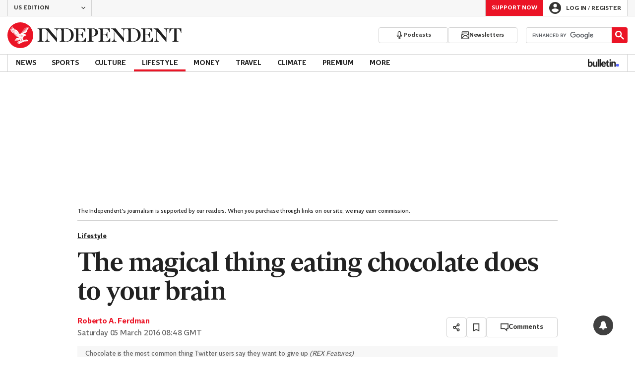

--- FILE ---
content_type: text/javascript;charset=utf-8
request_url: https://p1cluster.cxense.com/p1.js
body_size: 101
content:
cX.library.onP1('3hcksfkgr5aet2cehtddl0o75s');


--- FILE ---
content_type: text/javascript;charset=utf-8
request_url: https://id.cxense.com/public/user/id?json=%7B%22identities%22%3A%5B%7B%22type%22%3A%22ckp%22%2C%22id%22%3A%22mkx6bwtugnsm2uo3%22%7D%2C%7B%22type%22%3A%22lst%22%2C%22id%22%3A%223hcksfkgr5aet2cehtddl0o75s%22%7D%2C%7B%22type%22%3A%22cst%22%2C%22id%22%3A%223hcksfkgr5aet2cehtddl0o75s%22%7D%5D%7D&callback=cXJsonpCB1
body_size: 190
content:
/**/
cXJsonpCB1({"httpStatus":200,"response":{"userId":"cx:3svlx3ys548al11l0jza5np0k1:17zju4f6hx2b9","newUser":true}})